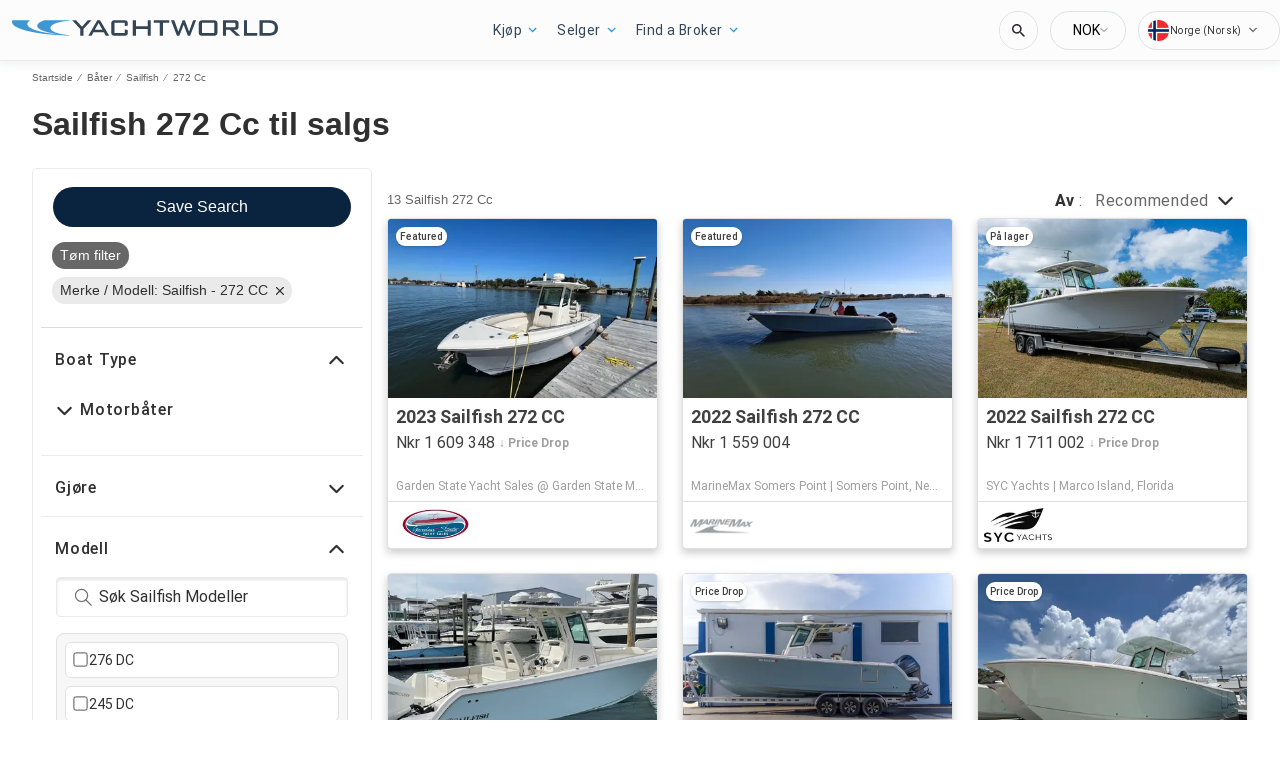

--- FILE ---
content_type: text/javascript; charset=utf-8
request_url: https://app.link/_r?sdk=web2.86.5&branch_key=key_test_hqpJ5KtLWEmKFttPfjuuQdaptCn4jyjk&callback=branch_callback__0
body_size: 71
content:
/**/ typeof branch_callback__0 === 'function' && branch_callback__0("1541733913902977446");